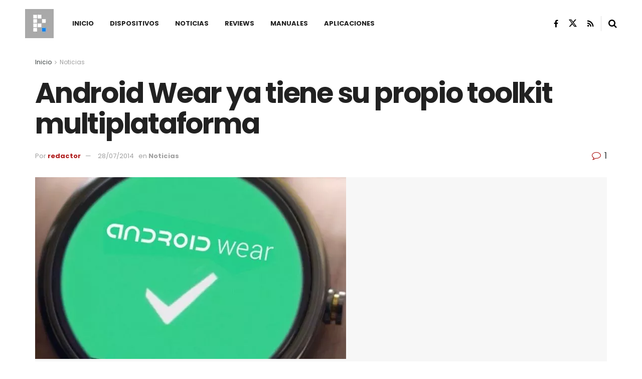

--- FILE ---
content_type: text/html; charset=utf-8
request_url: https://www.google.com/recaptcha/api2/aframe
body_size: 267
content:
<!DOCTYPE HTML><html><head><meta http-equiv="content-type" content="text/html; charset=UTF-8"></head><body><script nonce="mtEOtQomr3OV-4QX6pfpMw">/** Anti-fraud and anti-abuse applications only. See google.com/recaptcha */ try{var clients={'sodar':'https://pagead2.googlesyndication.com/pagead/sodar?'};window.addEventListener("message",function(a){try{if(a.source===window.parent){var b=JSON.parse(a.data);var c=clients[b['id']];if(c){var d=document.createElement('img');d.src=c+b['params']+'&rc='+(localStorage.getItem("rc::a")?sessionStorage.getItem("rc::b"):"");window.document.body.appendChild(d);sessionStorage.setItem("rc::e",parseInt(sessionStorage.getItem("rc::e")||0)+1);localStorage.setItem("rc::h",'1763129307487');}}}catch(b){}});window.parent.postMessage("_grecaptcha_ready", "*");}catch(b){}</script></body></html>